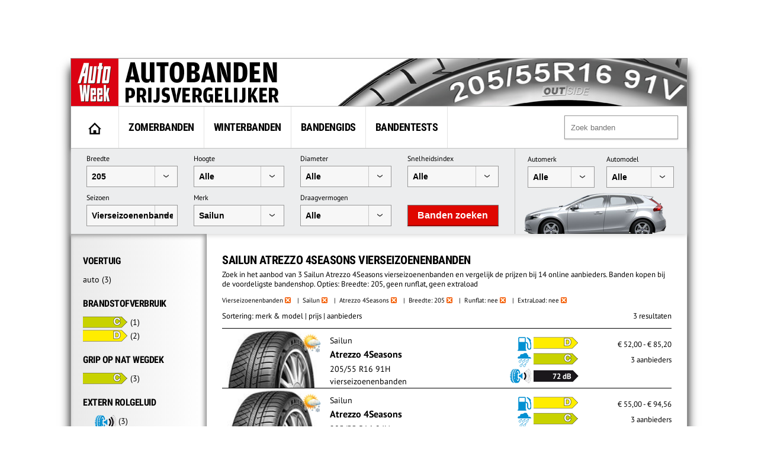

--- FILE ---
content_type: image/svg+xml
request_url: https://banden.autoweek.nl/images/selectbox.svg
body_size: -58
content:
<svg xmlns="http://www.w3.org/2000/svg" width="38.008" height="38.008" viewBox="0 0 38.008 38.008"><path fill-rule="evenodd" clip-rule="evenodd" fill="#333" d="M19.5 19.26l-4.42-3.2v1.69l4.42 3.18 4.42-3.2v-1.67z"/><path fill-rule="evenodd" clip-rule="evenodd" fill="#C8C8C8" enable-background="new" d="M0 0h1v38H0z"/></svg>

--- FILE ---
content_type: text/javascript
request_url: https://banden.autoweek.nl/inc/js/autoweek-top.js
body_size: 47
content:

function getCookie(sCookiename)
{
	if (!self.aCookies)
		self.aCookies = [];

	if (!self.aCookies.length)
	{
		if (document.cookie.length > 0)
		{
			var aTmp = document.cookie.split(/;\s?/);
			for (var i=0; i<aTmp.length; i++)
			{
				var aTmp2 = aTmp[i].split("=");
				if (aTmp2.length > 1)
				{
					self.aCookies[aTmp2[0]] = unescape(aTmp2[1].replace(/\+/g, " ")).replace(/<[^>]+>/g, "");
					for (var j=2; j<aTmp2.length; j++)
						self.aCookies[aTmp2[0]] += ("=" + unescape(aTmp2[j].replace(/\+/g, " ")).replace(/<[^>]+>/g, ""));
				}
			}
		}
	}
	else if (document.cookie.length == 0)
		self.aCookies = new Array();	// make empty

	return (self.aCookies[sCookiename] ? self.aCookies[sCookiename] : "");

}